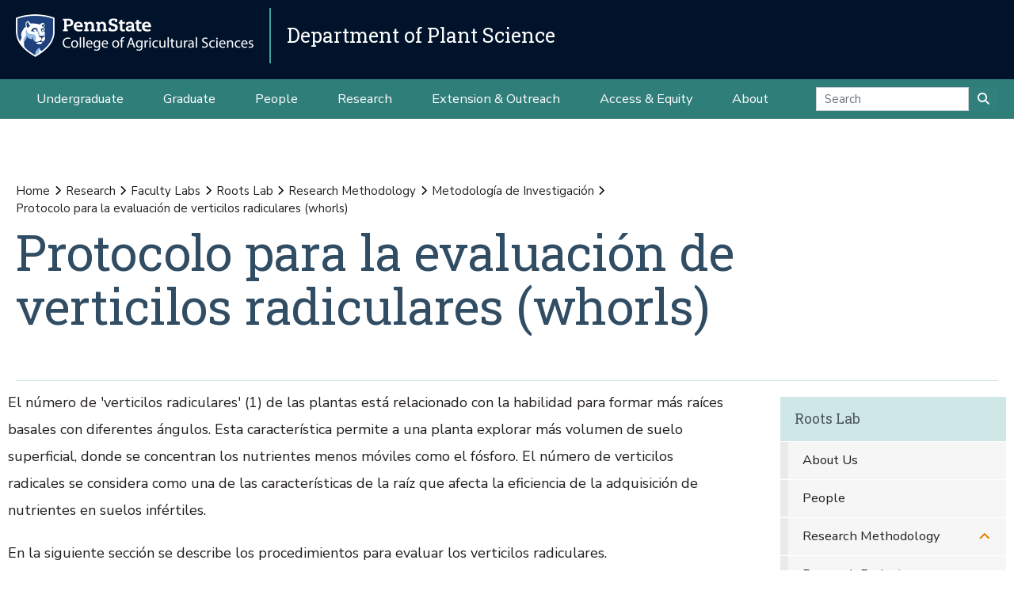

--- FILE ---
content_type: text/html;charset=utf-8
request_url: https://plantscience.psu.edu/research/labs/roots/methods/metodologia-de-investigacion/protocolo-para-la-evaluacion-de-verticilos-radiculares-whorls
body_size: 8024
content:
<!DOCTYPE html>
<html xmlns="http://www.w3.org/1999/xhtml" lang="en-us" class="support-no-js" xml:lang="en-us">

    <head><meta http-equiv="Content-Type" content="text/html; charset=UTF-8" />

        <link rel="icon" href="//assets.agsci.psu.edu/++resource++agsci.common/assets/images/favicon.ico" type="image/x-icon" />

        <link rel="shortcut icon" href="//assets.agsci.psu.edu/++resource++agsci.common/assets/images/favicon.ico" type="image/x-icon" />

        <!-- Begin Inspectlet Asynchronous Code -->
        <script type="text/javascript">
            //
                (function() {
                window.__insp = window.__insp || [];
                __insp.push(['wid', 36844640]);
                var ldinsp = function(){
                if(typeof window.__inspld != "undefined") return; window.__inspld = 1; var insp = document.createElement('script'); insp.type = 'text/javascript'; insp.async = true; insp.id = "inspsync"; insp.src = ('https:' == document.location.protocol ? 'https' : 'http') + '://cdn.inspectlet.com/inspectlet.js?wid=36844640&r=' + Math.floor(new Date().getTime()/3600000); var x = document.getElementsByTagName('script')[0]; x.parentNode.insertBefore(insp, x); };
                setTimeout(ldinsp, 0);
                })();
            //
            </script>
        <!-- End Inspectlet Asynchronous Code -->

        <!-- Global site tag (gtag.js) - Google Analytics --><script async="true" src="https://www.googletagmanager.com/gtag/js?id=UA-4037316-1"></script><script>
            //
              window.dataLayer = window.dataLayer || [];
              function gtag(){dataLayer.push(arguments);}
              gtag('js', new Date());

              gtag('config', 'UA-4037316-1');

              // agsci.psu.edu Google Analytics 4 Tag
              gtag('config', 'G-S57E9B2H3F');
            //
            </script><!-- Google Tag Manager --><script>
            //
            (function(w,d,s,l,i){w[l]=w[l]||[];w[l].push({'gtm.start':
            new Date().getTime(),event:'gtm.js'});var f=d.getElementsByTagName(s)[0],
            j=d.createElement(s),dl=l!='dataLayer'?'&l='+l:'';j.async=true;j.src=
            'https://www.googletagmanager.com/gtm.js?id='+i+dl;f.parentNode.insertBefore(j,f);
            })(window,document,'script','dataLayer','GTM-TPFCFW');
            //
            </script><!-- End Google Tag Manager -->

        <meta charset="utf-8" />

        <meta name="viewport" content="width=device-width, initial-scale=1" />

        <title>Protocolo para la evaluación de verticilos radiculares (whorls) — Research — Department of Plant Science</title>

    <meta charset="utf-8" /><meta name="twitter:card" content="summary" /><meta property="og:site_name" content="Department of Plant Science" /><meta property="og:title" content="Protocolo para la evaluación de verticilos radiculares (whorls)" /><meta property="og:type" content="website" /><meta property="og:description" content="" /><meta property="og:url" content="https://plantscience.psu.edu/research/labs/roots/methods/metodologia-de-investigacion/protocolo-para-la-evaluacion-de-verticilos-radiculares-whorls" /><meta property="og:image" content="https://plantscience.psu.edu/++resource++plone-logo.svg" /><meta property="og:image:type" content="image/svg+xml" /><meta property="og:title" content="Protocolo para la evaluación de verticilos radiculares (whorls) (Research)" /><meta property="og:site_name" content="Research (Department of Plant Science)" /><meta property="og:image" content="https://plantscience.psu.edu/research/labs/roots/methods/metodologia-de-investigacion/protocolo-para-la-evaluacion-de-verticilos-radiculares-whorls/@@images/image" /><meta property="og:url" content="https://plantscience.psu.edu/research/labs/roots/methods/metodologia-de-investigacion/protocolo-para-la-evaluacion-de-verticilos-radiculares-whorls" /><meta property="fb:admins" content="100001031380608,9370853,100003483428817" /><meta property="fb:page_id" content="53789486293" /><meta property="fb:app_id" content="374493189244485" /><meta name="twitter:card" content="summary" /><meta name="twitter:url" content="https://plantscience.psu.edu/research/labs/roots/methods/metodologia-de-investigacion/protocolo-para-la-evaluacion-de-verticilos-radiculares-whorls" /><meta name="twitter:title" content="Protocolo para la evaluación de verticilos radiculares (whorls) (Research)" /><meta name="twitter:image" content="https://plantscience.psu.edu/research/labs/roots/methods/metodologia-de-investigacion/protocolo-para-la-evaluacion-de-verticilos-radiculares-whorls/@@images/image" /><meta name="viewport" content="width=device-width, initial-scale=1.0" /><link rel="image_src" title="Protocolo para la evaluación de verticilos radiculares (whorls) (Research)" href="https://plantscience.psu.edu/research/labs/roots/methods/metodologia-de-investigacion/protocolo-para-la-evaluacion-de-verticilos-radiculares-whorls/@@images/image" type="PNG" /><link rel="stylesheet" href="//assets.agsci.psu.edu/++resource++agsci.common/assets/featherlight/featherlight.min.css" data-editing="False" data-editing_mosaic="False" /><link rel="stylesheet" href="https://plantscience.psu.edu/++resource++agsci.common/assets/css/agsci.common.css" /><link rel="stylesheet" media="print" href="https://plantscience.psu.edu/++resource++agsci.common/assets/css/agsci.common.print.css" /><link rel="canonical" href="https://plantscience.psu.edu/research/labs/roots/methods/metodologia-de-investigacion/protocolo-para-la-evaluacion-de-verticilos-radiculares-whorls" /><link rel="preload icon" type="image/vnd.microsoft.icon" href="https://plantscience.psu.edu/favicon.ico" /><link rel="mask-icon" href="https://plantscience.psu.edu/favicon.ico" /><link data-bundle="easyform" href="https://plantscience.psu.edu/++webresource++b6e63fde-4269-5984-a67a-480840700e9a/++resource++easyform.css" media="all" rel="stylesheet" type="text/css" /><link data-bundle="mosaic-css" href="https://plantscience.psu.edu/++webresource++194c6646-85f9-57d9-9c89-31147d080b38/++plone++mosaic/mosaic.min.css" media="all" rel="stylesheet" type="text/css" /><link data-bundle="mosaic-styles" href="https://plantscience.psu.edu/++webresource++d59e5aed-92a4-573b-8e92-2eccb6920b5b/++resource++agsci.common/mosaic/mosaic-styles.css" media="all" rel="stylesheet" type="text/css" /><link data-bundle="plone-fullscreen" href="https://plantscience.psu.edu/++webresource++ac83a459-aa2c-5a45-80a9-9d3e95ae0847/++plone++static/plone-fullscreen/fullscreen.css" media="all" rel="stylesheet" type="text/css" /></head>

    <body id="scroll-top" class="&#10;            balanced plone-toolbar-left plone-toolbar-expanded&#10;            col-content col-one frontend icons-on portaltype-folder section-research site-plantscience.psu.edu subsection-labs subsection-labs-roots subsection-labs-roots-methods template-view thumbs-on userrole-anonymous viewpermission-view header-department-level department-plantscience footer-department-level ga-college"><a href="#main" class="element-invisible">Skip to main content</a>

    

<section id="portal-toolbar"></section><header class="container-fluid px-0 header-dark" data-toggle="affix">

            

	<!-- LOGO AND BRANDING BAR -->
	<div class="container-fluid position-relative px-0 brand-bar department-bar">
		<div class="row mx-0 align-items-center">
		
        <button class="btn btn-primary btn-toggle-mobile-nav" type="button" data-toggle="collapse" data-target="#navbarSupportedContent" aria-controls="navbarSupportedContent" aria-expanded="false" aria-label="Toggle navigation"><i class="fas fa-bars"><span class="hiddenStructure">Toggle navigation</span></i></button>
		
			<div class="d-lg-inline-flex pr-3 college-logo-block">
                <a class="navbar-brand" href="https://agsci.psu.edu">

                    <img src="//assets.agsci.psu.edu/++resource++agsci.common/assets/images/psu-agr-logo-rev-single.png" class="agsci-logo" alt="Penn State College of Agricultural Science Logo" />

                </a>
			</div>
			<div class="col-12 col-lg d-flex align-items-center pl-0 pr-5 department-brand-block">
				<a class="department-brand" href="https://plantscience.psu.edu">Department of Plant Science</a>
			</div>
		</div>
	</div>



            

            

    <nav class="navbar navbar-expand-lg pb-0 department-level">

        <div id="navbarSupportedContent" class="collapse navbar-collapse py-0">

            <ul class="department-dropdowns dropdown-selectors justify-content-center">

                

                    <li class="dropdown">

                        <a role="button" data-toggle="dropdown" data-click-behavior="default" aria-haspopup="true" aria-expanded="false" id="primary-undergraduate" href="https://plantscience.psu.edu/undergraduate" class="dropdown-toggle nav-external-link None">Undergraduate</a>

                        

                        <div class="dropdown-menu" aria-labelledby="primary-undergraduate">

                            <div class="container px-0">

                                <div class="row justify-content-center">

                                    <div class="col-12">
                                        <ul class="nav flex-column">

                                        

                                            <li class="nav-item">
                                                <a class="nav-link None" href="https://plantscience.psu.edu/undergraduate">Degree Options</a>
                                            </li>

                                        

                                            <li class="nav-item">
                                                <a class="nav-link None" href="https://plantscience.psu.edu/undergraduate/resources">Student Resources</a>
                                            </li>

                                        

                                            <li class="nav-item">
                                                <a class="nav-link None" href="https://plantscience.psu.edu/undergraduate/contact">Contact Us</a>
                                            </li>

                                        

                                        </ul>
                                    </div>
                                </div>
                            </div>
                        </div>
                    </li>

                

                    <li class="dropdown">

                        <a role="button" data-toggle="dropdown" data-click-behavior="default" aria-haspopup="true" aria-expanded="false" id="primary-graduate" href="https://plantscience.psu.edu/graduate" class="dropdown-toggle nav-external-link None">Graduate</a>

                        

                        <div class="dropdown-menu" aria-labelledby="primary-graduate">

                            <div class="container px-0">

                                <div class="row justify-content-center">

                                    <div class="col-12">
                                        <ul class="nav flex-column">

                                        

                                            <li class="nav-item">
                                                <a class="nav-link None" href="https://plantscience.psu.edu/graduate">Degree Options</a>
                                            </li>

                                        

                                            <li class="nav-item">
                                                <a class="nav-link None" href="https://plantscience.psu.edu/graduate/funding-opportunities">Funding Opportunities</a>
                                            </li>

                                        

                                            <li class="nav-item">
                                                <a class="nav-link None" href="https://plantscience.psu.edu/graduate/resources">Student Resources</a>
                                            </li>

                                        

                                            <li class="nav-item">
                                                <a class="nav-link None" href="https://plantscience.psu.edu/graduate/contact">Contact Us</a>
                                            </li>

                                        

                                        </ul>
                                    </div>
                                </div>
                            </div>
                        </div>
                    </li>

                

                    <li class="dropdown">

                        <a role="button" data-toggle="dropdown" data-click-behavior="default" aria-haspopup="true" aria-expanded="false" id="primary-people" href="https://plantscience.psu.edu/directory" class="dropdown-toggle nav-external-link None">People</a>

                        <div class="dropdown-menu d-lg-none" aria-labelledby="primary-people">

                            <div class="container px-0">

                                <div class="row justify-content-center">

                                    <div class="col-12">
                                        <ul class="nav flex-column">

                                            <li class="nav-item">
                                                <a class="nav-link None" href="https://plantscience.psu.edu/directory">People</a>
                                            </li>

                                        </ul>
                                    </div>
                                </div>
                            </div>
                        </div>

                        
                    </li>

                

                    <li class="dropdown">

                        <a role="button" data-toggle="dropdown" data-click-behavior="default" aria-haspopup="true" aria-expanded="false" id="primary-research" href="https://plantscience.psu.edu/research" class="dropdown-toggle nav-external-link None">Research</a>

                        

                        <div class="dropdown-menu" aria-labelledby="primary-research">

                            <div class="container px-0">

                                <div class="row justify-content-center">

                                    <div class="col-12">
                                        <ul class="nav flex-column">

                                        

                                            <li class="nav-item">
                                                <a class="nav-link None" href="https://plantscience.psu.edu/research/thematic-areas">Thematic Research Areas</a>
                                            </li>

                                        

                                            <li class="nav-item">
                                                <a class="nav-link None" href="https://plantscience.psu.edu/research/focused-areas">Focused Research Areas</a>
                                            </li>

                                        

                                            <li class="nav-item">
                                                <a class="nav-link None" href="https://plantscience.psu.edu/research/publications">Publications</a>
                                            </li>

                                        

                                        </ul>
                                    </div>
                                </div>
                            </div>
                        </div>
                    </li>

                

                    <li class="dropdown">

                        <a role="button" data-toggle="dropdown" data-click-behavior="default" aria-haspopup="true" aria-expanded="false" id="primary-extension-outreach" href="https://plantscience.psu.edu/outreach" class="dropdown-toggle nav-external-link None">Extension &amp; Outreach</a>

                        <div class="dropdown-menu d-lg-none" aria-labelledby="primary-extension-outreach">

                            <div class="container px-0">

                                <div class="row justify-content-center">

                                    <div class="col-12">
                                        <ul class="nav flex-column">

                                            <li class="nav-item">
                                                <a class="nav-link None" href="https://plantscience.psu.edu/outreach">Extension &amp; Outreach</a>
                                            </li>

                                        </ul>
                                    </div>
                                </div>
                            </div>
                        </div>

                        
                    </li>

                

                    <li class="dropdown">

                        <a role="button" data-toggle="dropdown" data-click-behavior="default" aria-haspopup="true" aria-expanded="false" id="primary-access-equity" href="https://plantscience.psu.edu/access-equity" class="dropdown-toggle nav-external-link None">Access &amp; Equity</a>

                        <div class="dropdown-menu d-lg-none" aria-labelledby="primary-access-equity">

                            <div class="container px-0">

                                <div class="row justify-content-center">

                                    <div class="col-12">
                                        <ul class="nav flex-column">

                                            <li class="nav-item">
                                                <a class="nav-link None" href="https://plantscience.psu.edu/access-equity">Access &amp; Equity</a>
                                            </li>

                                        </ul>
                                    </div>
                                </div>
                            </div>
                        </div>

                        
                    </li>

                

                    <li class="dropdown">

                        <a role="button" data-toggle="dropdown" data-click-behavior="default" aria-haspopup="true" aria-expanded="false" id="primary-about" href="https://plantscience.psu.edu/about" class="dropdown-toggle nav-external-link None">About</a>

                        

                        <div class="dropdown-menu" aria-labelledby="primary-about">

                            <div class="container px-0">

                                <div class="row justify-content-center">

                                    <div class="col-12">
                                        <ul class="nav flex-column">

                                        

                                            <li class="nav-item">
                                                <a class="nav-link None" href="https://plantscience.psu.edu/news">News</a>
                                            </li>

                                        

                                            <li class="nav-item">
                                                <a class="nav-link None" href="https://plantscience.psu.edu/events">Events</a>
                                            </li>

                                        

                                            <li class="nav-item">
                                                <a class="nav-link None" href="https://plantscience.psu.edu/about/facilities">Facilities</a>
                                            </li>

                                        

                                            <li class="nav-item">
                                                <a class="nav-link None" href="https://plantscience.psu.edu/about/alumni">Alumni and Friends</a>
                                            </li>

                                        

                                            <li class="nav-item">
                                                <a class="nav-link None" href="https://plantscience.psu.edu/about/support">Support the Department</a>
                                            </li>

                                        

                                            <li class="nav-item">
                                                <a class="nav-link None" href="https://plantscience.psu.edu/about/contact">Contact Us</a>
                                            </li>

                                        

                                        </ul>
                                    </div>
                                </div>
                            </div>
                        </div>
                    </li>

                

                <!-- Search Dropdown -->

                <li class="nav-item dropdown d-flex align-items-center">

                    <form class="form-inline my-2 my-lg-0" method="get" action="https://plantscience.psu.edu/search">

                        <input class="form-control" type="search" name="SearchableText" placeholder="Search" aria-label="Search" />

                        <button class="btn btn-primary my-2 my-sm-0" type="submit"><i class="fa fa-search"><span class="hiddenStructure">Submit Search</span></i></button>

                     </form>

                </li>

            </ul>
        </div>
    </nav>


        </header><main id="main" role="main">

            <div id="anonymous-actions"></div>

            

            <section id="section-content"><div class="container-fluid bg-light-gray px-0 m-0">

                    <div class="row">

                        <aside id="global_statusmessage">
      

      <div>
      </div>
    </aside>

                    </div>

                </div><section id="page-header" class="container-fluid jumbotron jumbotron-variable-height jumbotron-new-overlay d-flex align-items-end position-relative px-3">

                    <div class="container px-0 py-3 py-lg-5 border-bottom">
                        <div class="row align-items-end">
                            <div class="col-12 col-lg-10">

                                <nav id="portal-breadcrumbs">
  <div class="container">
    <span id="breadcrumbs-you-are-here" class="hiddenStructure">You are here:</span>
    <ol aria-labelledby="breadcrumbs-you-are-here">
      <li id="breadcrumbs-home">
        <a href="https://plantscience.psu.edu">Home</a>
      </li>
      <li id="breadcrumbs-1">
        
          <a href="https://plantscience.psu.edu/research">Research</a>
          
        
      </li>
      <li id="breadcrumbs-2">
        
          <a href="https://plantscience.psu.edu/research/labs">Faculty Labs</a>
          
        
      </li>
      <li id="breadcrumbs-3">
        
          <a href="https://plantscience.psu.edu/research/labs/roots">Roots Lab</a>
          
        
      </li>
      <li id="breadcrumbs-4">
        
          <a href="https://plantscience.psu.edu/research/labs/roots/methods">Research Methodology</a>
          
        
      </li>
      <li id="breadcrumbs-5">
        
          <a href="https://plantscience.psu.edu/research/labs/roots/methods/metodologia-de-investigacion">Metodología de Investigación</a>
          
        
      </li>
      <li id="breadcrumbs-6">
        
          
          <span id="breadcrumbs-current">Protocolo para la evaluación de verticilos radiculares (whorls)</span>
        
      </li>
    </ol>
  </div>
</nav><h1>Protocolo para la evaluación de verticilos radiculares (whorls)</h1><div id="viewlet-below-content-title">
</div>


                            </div>
                        </div>
                    </div>
                </section><div class="container-fluid position-relative px-2 my-2">

                    <div class="container px-0">

                        <div class="row mx-0 position-relative">

                            <div class="col-lg-9 pr-lg-4 col-12 px-0 pb-4 order-12 order-lg-1">
                    
                    
                    
                    
                    
                    
                    
                    <div id="content-core">
                


  

  <div id="parent-fieldname-text"><p>El número de 'verticilos radiculares' (1) de las plantas está relacionado con la habilidad para formar más raíces basales con diferentes ángulos. Esta característica permite a una planta explorar más volumen de suelo superficial, donde se concentran los nutrientes menos móviles como el fósforo. El número de verticilos radicales se considera como una de las características de la raíz que afecta la eficiencia de la adquisición de nutrientes en suelos infértiles.</p>
<p>En la siguiente sección se describe los procedimientos para evaluar los verticilos radiculares.</p>
<p class="discreet">1 N del T: El término original usado es 'root whorl'. El término botánico más similar es el de un verticilo, el que normalmente debería ser reservado para órganos del tallo de la planta. Si Ud conoce de un mejor término le rogamos lo comparta. (R Jaramillo)</p>
<h2>Evaluación de genotipos para el número de verticilos radiculares</h2>
<p>1. Germine las semillas. Se esterilizan seis a ocho semillas de cada genotipo en NaOCl al 0.5% por 1 minuto para remover hongos y otros agentes infecciosos de la cubierta de la semilla. Las semillas se colocan en rollos de papel de germinación, y se guardan en un vaso con 500 ml de CaSO4 0.5 mM. Luego el vaso se ubica en una cámara de germinación (incubador) a 28 °C por tres días en la oscuridad.</p>
<p>2. Al tercer día se evalúan las semillas. El número de los verticilos radicales se determina contando el número de 'anillos' de raíces basales que se originan del tejido en el interfaz del tallo y la raíz de la plántula.</p>
<p>3. El número de 'anillos' en la plántula es el número de verticilos. Luego el número total de raíces basales se determina contando las raíces basales que provienen de cada verticilo. Usualmente, el número total de raíces basales es directamente proporcional al número de verticilos. En el fréjol, el número de verticilos varía de 1 a 5 y depende del genotipo.</p>
<p><img alt="Spanish Whorls" class="image-inline" height="518" src="https://plantscience.psu.edu/research/labs/roots/images/spanish-whorls.jpg/@@images/image-800-215ec39f39e1c16991024155dd28d0ba.jpeg" title="Spanish Whorls.jpg" width="450" /></p></div>

  
    
      

      
        

      
    
  



              </div>
                    
                    
                    
                    
                </div>

                            <div class="col-12 p-0 pl-xl-4 pb-lg-5 col-lg-3 mt-2 order-1 order-lg-12 d-block sticky-sidenav" data-component="portlets">

                                

        <nav class="navbar navbar-expand-lg collapsing-sidenav">

            <button class="d-lg-none btn btn-primary" type="button" data-toggle="collapse" data-target="#navbarSectionNav" aria-controls="navbarSectionNav" aria-expanded="false" aria-label="Toggle Section Navigation">

                <i class="fa fa-bars"></i> More Content from Roots Lab

            </button>

            <div id="navbarSectionNav" class="collapse navbar-collapse flex-column py-0 navbar-multilevel">

                

                    <div class="side-nav p-0">

                        <p class="d-none d-lg-block">
                            <a href="https://plantscience.psu.edu/research/labs/roots">Roots Lab</a>
                        </p>

                        <ul class="navTree" id="sidebarNav">

                                <li class="navTreeItem visualNoMarker">

                                        <a class="d-lg-none" href="https://plantscience.psu.edu/research/labs/roots">

                                            Roots Lab Overview
                                        </a>
                                </li>

                                






    

        <li class="navTreeItem visualNoMarker section-about dropdown" id="sidebarNav_5645530396ca6f39e6814d6570270c91">



            



                <a href="https://plantscience.psu.edu/research/labs/roots/about" title="" class="state-published  ">

                    About Us
                </a>

                

                

            

        </li>
    






    

        <li class="navTreeItem visualNoMarker navTreeFolderish section-people dropdown" id="sidebarNav_5b0ede5ee46380885e43822e6d8be6ad">



            



                <a href="https://plantscience.psu.edu/research/labs/roots/people" title="" class="state-published navTreeFolderish  ">

                    People
                </a>

                

                

            

        </li>
    






    

        <li class="navTreeItem visualNoMarker navTreeItemInPath navTreeFolderish section-methods dropdown" id="sidebarNav_8c585d51281d980eddb0f00da6b589c2">



            



                <a href="https://plantscience.psu.edu/research/labs/roots/methods" title="" class="state-published navTreeItemInPath navTreeFolderish  d-none d-lg-block children">

                    Research Methodology
                </a>

                <button role="button" data-toggle="collapse" aria-expanded="false" aria-haspopup="true" data-target="#collapse_8c585d51281d980eddb0f00da6b589c2" aria-controls="collapse_8c585d51281d980eddb0f00da6b589c2" aria-label="Research Methodology Subnavigation">
                    <span class="d-block d-lg-none text-left">Research Methodology</span>
                    <i class="fa fa-angle-down"></i>
                </button>

                

            

        </li>
    






    

        <li class="navTreeItem visualNoMarker navTreeFolderish section-projects dropdown" id="sidebarNav_449cac7395bba6998b651b5e9e00d30a">



            



                <a href="https://plantscience.psu.edu/research/labs/roots/projects" title="" class="state-published navTreeFolderish  ">

                    Research Projects
                </a>

                

                

            

        </li>
    






    

        <li class="navTreeItem visualNoMarker navTreeFolderish section-sites dropdown" id="sidebarNav_e35ab164782a7290b2dd6e8fc1226eff">



            



                <a href="https://plantscience.psu.edu/research/labs/roots/sites" title="" class="state-published navTreeFolderish  ">

                    Research Sites
                </a>

                

                

            

        </li>
    






    

        <li class="navTreeItem visualNoMarker navTreeFolderish section-publications dropdown" id="sidebarNav_6640bcf8c60596ade44bb15b1f0ecd80">



            



                <a href="https://plantscience.psu.edu/research/labs/roots/publications" title="" class="state-published navTreeFolderish  ">

                    Publications
                </a>

                

                

            

        </li>
    






    

        <li class="navTreeItem visualNoMarker navTreeFolderish section-videos dropdown" id="sidebarNav_09701e50fa62bd469569185533987d2e">



            



                <a href="https://plantscience.psu.edu/research/labs/roots/videos" title="" class="state-published navTreeFolderish  ">

                    Videos and Photos
                </a>

                

                

            

        </li>
    






    

        <li class="navTreeItem visualNoMarker navTreeFolderish section-news dropdown" id="sidebarNav_6c33e506789cf31943795b6097a9f91e">



            



                <a href="https://plantscience.psu.edu/research/labs/roots/news" title="" class="state-published navTreeFolderish  ">

                    News
                </a>

                

                

            

        </li>
    






    

        <li class="navTreeItem visualNoMarker navTreeFolderish section-contact dropdown" id="sidebarNav_9fabb73220d24e4a9b2fc40e6bf5bfc6">



            



                <a href="https://plantscience.psu.edu/research/labs/roots/contact" title="Labs are located in rooms 213 and 312 of Tyson Building at Penn State's University Park campus. See our People page for more information about offices and contact information of lab members." class="state-published navTreeFolderish  ">

                    Contact Us
                </a>

                

                

            

        </li>
    









                        </ul>

                    </div>

                

            </div>
        </nav>

    

                                
      
        
  <div class="portletWrapper" id="portletwrapper-706c6f6e652e6c656674636f6c756d6e0a636f6e746578740a2f706c616e74736369656e63652f706c616e74736369656e63652e7073752e6564752f72657365617263682f6c6162732f726f6f74730a6e617669676174696f6e" data-portlethash="706c6f6e652e6c656674636f6c756d6e0a636f6e746578740a2f706c616e74736369656e63652f706c616e74736369656e63652e7073752e6564752f72657365617263682f6c6162732f726f6f74730a6e617669676174696f6e">
  








</div>


      
    
                                <div class="d-none d-md-none d-lg-block">
                                    
                                </div>


                            </div>

                            <div class="col-12 p-0 p-lg-5 col-lg-3 mt-2 order-12 d-block d-md-block d-lg-none" data-component="portlets">

                                


                            </div>

                        </div>

                    </div>

                </div></section>

        </main><footer class="text-white">

        <!-- Return to Top Button -->
        <a href="#scroll-top" class="btn btn-primary back-to-top btn-hidden"><i class="fa fa-arrow-up"><span class="hiddenStructure">Back to Top</span></i></a>

            

    <section class="container-fluid footer-department-level py-3">
        <div class="container">
            <div class="row">
                <div class="col text-white text-center">

                    

                    <p class="department-name">

        				<a href="https://plantscience.psu.edu">Department of Plant Science</a>

                    </p>
                </div>
            </div>
            <div class="row">

                <div class="col text-center">

                    

                    <ul class="list-inline list-inline-dept-links text-center">

                        

                            <li class="li-separator">

                                <a href="https://plantscience.psu.edu/about">

                                    
                                    About
                                </a>

                            </li>

                        

                            <li class="li-separator">

                                <a href="https://plantscience.psu.edu/directory">

                                    
                                    Directory
                                </a>

                            </li>

                        

                            <li class="li-separator">

                                <a href="tel:+814-865-2571">

                                    <span class="element-invisible">Department Telephone</span>
                                    814-865-2571
                                </a>

                            </li>

                        

                        

                            <li>

                                <a href="https://www.facebook.com/PSUPlantScience/">

                                    <span class="fa-stack">
                                        
                                        <em class="title fab fa-lg fa-fw fa-brands fa-facebook fa-stack-1x"></em>
                                    </span>

                                    <span class="element-invisible">Facebook</span>

                                </a>

                            </li>

                        

                            <li>

                                <a href="https://twitter.com/psuplantscience">

                                    <span class="fa-stack">
                                        
                                        <em class="title fab fa-lg fa-fw fa-x-twitter fa-stack-1x"></em>
                                    </span>

                                    <span class="element-invisible">X (Twitter)</span>

                                </a>

                            </li>

                        

                            <li>

                                <a href="https://www.instagram.com/psuplantscience/">

                                    <span class="fa-stack">
                                        
                                        <em class="title fab fa-lg fa-fw fa-instagram fa-stack-1x"></em>
                                    </span>

                                    <span class="element-invisible">Instagram</span>

                                </a>

                            </li>

                        

                    </ul>
                </div>
            </div>
        </div>
    </section>

    <section class="container-fluid footer-department-level">
        <div class="row copyright-legal pb-3">
            <!-- footer logo and links -->
            <div class="col col-auto mx-auto px-0">
                <a class="navbar-brand" href="https://agsci.psu.edu">

                    <img src="//assets.agsci.psu.edu/++resource++agsci.common/assets/images/psu-agr-logo-rev-single.png" class="agsci-logo" alt="Penn State College of Agricultural Science Logo" />

                </a>
            </div>
            <!-- end logo link column -->
        </div>
        <div class="row pb-1">
            <div class="col-12 pr-0 text-center">
                <p class="footerLinks">

                    
                        <a href="https://www.psu.edu/legal-statements/">Privacy and Legal Statements</a>

                        <span class="footerSeparator">—</span>

                    
                        <a href="https://agsci.psu.edu/non-discrimination">Non-Discrimination</a>

                        <span class="footerSeparator">—</span>

                    
                        <a href="https://agsci.psu.edu/accessibility">Accessibility</a>

                        <span class="footerSeparator">—</span>

                    

                    <a href="https://www.psu.edu/copyright-information"><abbr title="Copyright">©</abbr>
                    2026 The Pennsylvania State University</a>

                </p>
            </div>
        </div>
    </section>



            

        </footer>

    <div id="navigation-modal" class="modal fade-in" style="display: none;" tabindex="-1" role="dialog" aria-labelledby="navigation-modal" aria-hidden="true">

        <button class="close" type="button" data-dismiss="modal" aria-label="Close">
            <span aria-hidden="true">
                ×
            </span>
        </button>

        <div class="modal-dialog modal-lg modal-dialog-centered" role="document">

            <div class="modal-content" style="background-color: transparent; border-color: transparent;">

                <div class="modal-body">
                    <div class="container-fluid section-modal-nav px-0">
                        <div class="row">
                            <div class="col-12 col-md-8 offset-md-2">
                                <a class="navbar-brand" href="https://agsci.psu.edu">

                                    <img src="//assets.agsci.psu.edu/++resource++agsci.common/assets/images/psu-agr-logo-rev-single.png" class="agsci-logo" alt="Penn State College of Agricultural Science Logo" />

                                </a>
                            </div>
                        </div>
                        <div class="row justify-content-center text-white">
                            <div class="col-12 col-md-4 mt-2">
                                <div class="container border-top">
                                    <div class="row mt-2">
                                        <div class="col-3 px-0 offset-1 col-md-12">
                                            <p class="modal-nav-section">
                                                Explore
                                            </p>
                                        </div>
                                        <div class="col-8 col-md-12">
                                            <ul class="nav flex-column">
                                                <li class="nav-item">
                                                    <a class="nav-link">
                                                        Degrees &amp; Programs
                                                    </a>
                                                </li>
                                                <li class="nav-item">
                                                    <a class="nav-link">
                                                        Admissions
                                                    </a>
                                                </li>
                                                <li class="nav-item">
                                                    <a class="nav-link">
                                                        Research
                                                    </a>
                                                </li>
                                                <li class="nav-item">
                                                    <a class="nav-link">
                                                        Extension
                                                    </a>
                                                </li>
                                                <li class="nav-item">
                                                    <a class="nav-link">
                                                        About
                                                    </a>
                                                </li>
                                                <li class="nav-item">
                                                    <a class="nav-link">
                                                        College Directory
                                                    </a>
                                                </li>
                                                <li class="nav-item">
                                                    <a class="nav-link">
                                                        Contact Us
                                                    </a>
                                                </li>
                                            </ul>
                                        </div>
                                    </div>
                                </div>
                            </div>
                            <div class="col-12 col-md-4 mt-2">
                                <div class="container border-top">
                                    <div class="row mt-2">
                                        <div class="col-3 px-0 offset-1 col-md-12">
                                            <p class="modal-nav-section">
                                                Information for
                                            </p>
                                        </div>
                                        <div class="col-8 col-md-12">
                                            <ul class="nav flex-column">
                                                <li class="nav-item">
                                                    <a class="nav-link">
                                                        Students
                                                    </a>
                                                </li>
                                                <li class="nav-item">
                                                    <a class="nav-link">
                                                        Industry
                                                    </a>
                                                </li>
                                                <li class="nav-item">
                                                    <a class="nav-link">
                                                        Alumni
                                                    </a>
                                                </li>
                                                <li class="nav-item">
                                                    <a class="nav-link">
                                                        Faculty &amp; Staff
                                                    </a>
                                                </li>
                                                <li class="nav-item">
                                                    <a class="nav-link">
                                                        Visitors &amp; Public
                                                    </a>
                                                </li>
                                            </ul>
                                        </div>
                                    </div>
                                </div>
                            </div>
                        </div>
                        <div class="row d-flex modal-cta-btns">
                            <a class="btn btn-orange" href="">
                                Request Info
                            </a>
                            <a class="btn btn-green" href="">
                                Schedule a Visit
                            </a>
                            <a class=" btn btn-purple" href="">
                                Apply
                            </a>
                        </div>
                        <div class="row d-flex justify-content-center">
                             
                        </div>
                    </div>
                </div>
            </div>
        </div>
    </div>

<!-- displays absolute top-right for print only --><img src="//assets.agsci.psu.edu/++resource++agsci.common/assets/images/PSU_AGR_RGB_2C.svg" alt="Penn State College of Agricultural Science Logo" class="print-only-logo" /><div id="theme-javascript">

            <script src="//assets.agsci.psu.edu/theme.js"></script>

            <!-- Google Tag Manager (noscript) -->
            <noscript><iframe src="https://www.googletagmanager.com/ns.html?id=GTM-TPFCFW" height="0" width="0" style="display:none;visibility:hidden"></iframe></noscript>
            <!-- End Google Tag Manager (noscript) -->

        </div><link rel="stylesheet" href="//assets.agsci.psu.edu/fontawesome/css/all.css" integrity="sha384-vMdawx0r3BjxHQwcfWi0YSemtW6u5mKxTKPPh1ogUICPLaEa/6e42yg2wRYzzJtx" crossorigin="anonymous" /><script id="structured-data" type="application/ld+json">{
    "image": null
}</script></body>

</html>

--- FILE ---
content_type: text/css
request_url: https://tags.srv.stackadapt.com/sa.css
body_size: -11
content:
:root {
    --sa-uid: '0-fae7f2b6-3c21-5584-4b12-18191353e652';
}